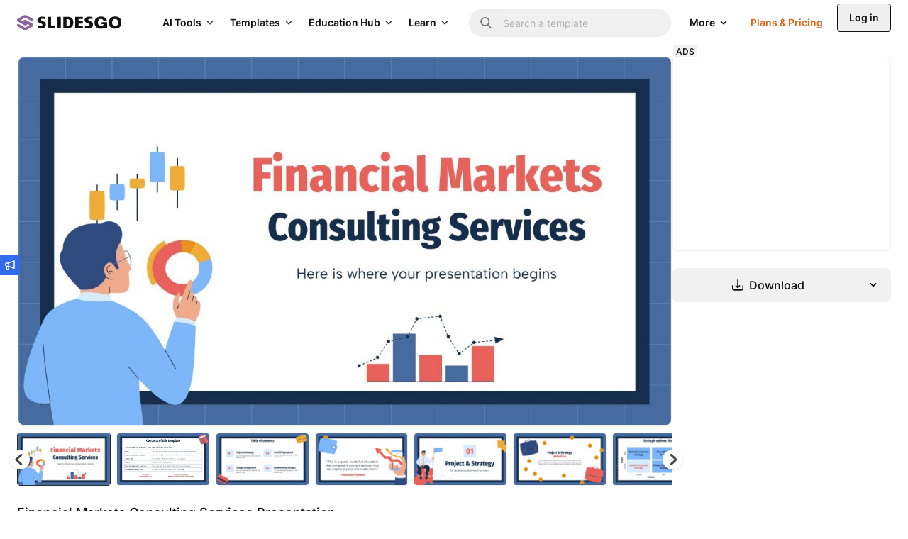

--- FILE ---
content_type: text/javascript
request_url: https://media.slidesgo.com/dist/b86817140137b0cb41a446c0a268ccd9a6ee5f20/build/assets/article-details-Jky7c6aR.js
body_size: 1921
content:
import{S as q}from"./swiper-bundle-NTWR0Yoz.js";let n=null,c=null;function T(u,v){let l=0;const w=document.querySelectorAll("#swiper-container-thumbs img").length;document.querySelectorAll("#swiper-container-thumbs img").forEach(h=>{h.onload=function(){this.sizes=Math.ceil(this.getBoundingClientRect().width/window.innerWidth*100)+"vw",this.onload=null,l++,l===w&&setTimeout(function(){v.slideTo(Math.max(0,u.activeIndex-2))})}})}window.addEventListener("load",()=>{var E,g;const u=window.innerWidth<768;window.innerWidth>=576&&(n=new q("#swiper-container-thumbs",{spaceBetween:8,watchSlidesProgress:!0,navigation:{nextEl:".swiper-button-next-thumbs",prevEl:".swiper-button-prev-thumbs"},slidesPerView:"auto",freeMode:!u,preloadImages:!1,slideToClickedSlide:!0,centerInsufficientSlides:!1,cssMode:u,mousewheel:!u,on:{init:function(){var t;(t=document.querySelectorAll("#swiper-container-thumbs .swiper-slide")[0])==null||t.classList.add("swiper-slide-selected")}}})),c=new q(".gallery-top",{slidesPerView:1,spaceBetween:u?0:5,watchSlidesProgress:!0,keyboard:{enabled:!0,onlyInViewport:!1},loop:!1,preloadImages:!1,cssMode:u,navigation:{nextEl:".gallery-top .swiper-button-next",prevEl:".gallery-top .swiper-button-prev"},pagination:{el:".gallery-top .swiper-pagination",type:"fraction"},thumbs:n?{swiper:n}:void 0}),n&&n.on("click",function(){c.slideTo(n.clickedIndex),n.slideTo(Math.max(0,n.clickedIndex-2))});const v=(t,e)=>{const s=e.querySelector(".swiper-button-next"),i=e.querySelector(".swiper-button-prev"),m=e.querySelector(".swiper-pagination"),d=e.querySelector(".favorite-btn"),o=e.querySelector(".share-btn");if(!s||!i)return;const r=e.getBoundingClientRect(),L=t.getBoundingClientRect();if(L.width===0||L.height===0)return;const k=L.left-r.left,b=r.right-L.right;i.style.left=`${k+12}px`,s.style.right=`${b+12}px`,m&&(m.style.left=`${k+12}px`),o&&(o.style.right=`${b+14}px`),d&&(d.style.right=`${b+14+52}px`),e.querySelectorAll(".js-position-on-image").forEach(I=>{I.classList.remove("invisible","md:invisible")})},l=()=>{const t=document.querySelector(".gallery-top .swiper-slide-active");if(!t)return;const e=t.querySelector("img"),s=document.querySelector(".gallery-top");e&&(e.complete&&e.naturalWidth>0?v(e,s):e.addEventListener("load",()=>v(e,s),{once:!0}))};c.on("slideChangeTransitionEnd",l),c.on("lazyImageReady",l),l();let w;window.addEventListener("resize",()=>{clearTimeout(w),w=setTimeout(l,100)}),c.on("slideChange",function(){var t,e,s;n&&(n.slideTo(Math.max(0,this.activeIndex-2)),(t=document.querySelector(".swiper-slide-selected"))==null||t.classList.remove("swiper-slide-selected"),(e=document.querySelectorAll("#swiper-container-thumbs .swiper-slide")[c.activeIndex])==null||e.classList.add("swiper-slide-selected")),(s=document.querySelectorAll("#swiper-container-previews .swiper-slide img")[c.activeIndex+1])==null||s.removeAttribute("loading")}),n&&T(c,n);const h=t=>{typeof Alpine<"u"&&t.slides.forEach(e=>{e.querySelectorAll("[wire\\:id]").forEach(i=>{i._x_dataStack||Alpine.initTree(i)})})};document.querySelector("#related_swiper")&&new q("#related_swiper",{slidesPerView:"auto",spaceBetween:0,navigation:{nextEl:".swiper-button-next-related",prevEl:".swiper-button-prev-related"},on:{slideChangeTransitionEnd:function(){h(this)}}}),document.querySelector("#popular_swiper")&&new q("#popular_swiper",{slidesPerView:"auto",spaceBetween:0,navigation:{nextEl:".swiper-button-next-popular",prevEl:".swiper-button-prev-popular"},on:{slideChangeTransitionEnd:function(){h(this)}}});let p=null;document.querySelectorAll(".gallery-top").forEach(t=>t.addEventListener("mouseover",()=>{requestAnimationFrame(()=>{t.querySelectorAll("#thumb").forEach(e=>e.style.display="none")})})),document.querySelectorAll(".gallery-top").forEach(t=>t.addEventListener("click",e=>{if(e.target.closest(".swiper-button-next, .swiper-button-prev, [wire\\:click], .share-btn, .favorite-btn"))return;const s=document.querySelector(".iframe-article"),i=document.querySelector(".swiper-zoom-close"),m=document.querySelectorAll(".favorite-btn"),d=document.querySelectorAll(".share-btn"),o=document.querySelectorAll(".premium-icon");if(s.classList.contains("fullscreen")){p&&(document.removeEventListener("keyup",p),p=null),s.classList.remove("fullscreen"),i.classList.add("hidden"),i.classList.remove("opacity-100"),m.forEach(r=>{r.classList.remove("hidden"),r.classList.add("md:flex")}),d.forEach(r=>{r.classList.remove("hidden"),r.classList.add("md:flex")}),o.forEach(r=>{r.classList.remove("hidden"),r.classList.add("opacity-100")}),n&&n.update(),c&&c.update(),requestAnimationFrame(()=>{l(),setTimeout(l,200)});return}p=function(r){r.key==="Escape"&&(document.removeEventListener("keyup",p),p=null,document.querySelector(".gallery-top").dispatchEvent(new Event("click")))},document.addEventListener("keyup",p),s.classList.add("fullscreen"),i.classList.remove("hidden"),i.classList.add("opacity-100"),m.forEach(r=>{r.classList.add("hidden"),r.classList.remove("md:flex")}),d.forEach(r=>{r.classList.add("hidden"),r.classList.remove("md:flex")}),o.forEach(r=>{r.classList.add("hidden"),r.classList.remove("opacity-100")}),n&&n.update(),c&&c.update(),setTimeout(l,50)})),(E=document.querySelector(".swiper-zoom-close"))==null||E.addEventListener("click",()=>{document.querySelector(".gallery-top").dispatchEvent(new Event("click"))}),document.querySelectorAll(".format-selector").forEach(t=>t.addEventListener("click",async function(e){e.preventDefault();const s=t.dataset.format;document.querySelectorAll(".format-selector").forEach(o=>o.classList.remove("active")),t.classList.add("active"),document.querySelector("#slide").dataset.format=s;const i=t.getAttribute("data-slug"),m=t.getAttribute("data-variant")||0;let d=Array.from(document.querySelectorAll(".variant-selector")).filter(o=>o.offsetParent!==null);d.forEach(o=>o.classList.remove("preview-variant-selector","active")),d.length>0&&d[0].classList.add("preview-variant-selector","active"),await f(s,i,m)}));async function y(t,e,s){t.preventDefault();const i=e.dataset.format,m=e.getAttribute("data-variant")||0,d=e.getAttribute("data-slug"),o=document.getElementById("variant_id");o&&(o.value=m),s==="lang"?(document.querySelectorAll(".variant-lang-selector").forEach(r=>r.classList.remove("active")),e.classList.add("active")):(document.querySelectorAll(".variant-selector").forEach(r=>r.classList.remove("preview-variant-selector","active")),e.classList.add("preview-variant-selector","active")),await f(i,d,m)}document.querySelectorAll(".variant-selector").forEach(t=>t.addEventListener("click",e=>y(e,t,"color"))),document.querySelectorAll(".variant-lang-selector").forEach(t=>t.addEventListener("click",e=>y(e,t,"lang")));async function f(t,e,s){const i=await(await fetch(`/api/articles/${e}/images?variant=${s}`)).json();C(document.querySelector("#swiper-container-previews"),i.data,c),n&&(C(document.querySelector("#swiper-container-thumbs"),i.data,n),T(c,n)),setTimeout(l,100)}((t,e,s)=>{let i=document.querySelectorAll(t);if(i.length===0){console.warn(`${t} not found in dom`);return}i.forEach(m=>{m.addEventListener("click",d=>{d.preventDefault(),e.forEach(o=>{document.querySelectorAll(o).forEach(r=>{s.forEach(L=>r.classList.toggle(L))})})})})})(".prose--article h3",[".prose--article ul",".prose--article h3"],["active"]),(g=document.querySelector("#show-more"))==null||g.addEventListener("click",()=>{const t=document.querySelectorAll(".more-relateds.max-h-0");t.forEach((e,s)=>{s>=6||(e.classList.remove("max-h-0"),e.classList.remove("overflow-hidden"),e.classList.add("max-h-auto"),e.classList.add("opacity-100"))}),t.length<=6&&document.querySelector("#show-more").classList.add("hidden")});const S=document.querySelector("#modal-premium-thanks");S&&S.querySelector(".close").addEventListener("click",()=>S.classList.add("hidden"))});const C=(u,v,l)=>{var A;let w=[];const h=u.querySelectorAll(".swiper-slide"),x=(A=h[0])==null?void 0:A.cloneNode(!0);if(h.forEach((p,y)=>{const f=v[y];f||w.push(y),!(!f||u.classList.contains("download"))&&p.querySelectorAll("img").forEach(a=>{a.setAttribute("src",f.url),a.setAttribute("srcset",f.srcset),a.setAttribute("data-src",f.url),a.setAttribute("data-srcset",f.srcset)})}),l.removeSlide(w),v.length>h.length){const p=u.querySelectorAll(".swiper-slide"),y=Array.from(u.querySelectorAll(".swiper-slide img")).map(a=>a.src),f=v.filter(a=>!y.includes(a.url)).map(function(a){const S=p[0]||x;if(!S)return null;const E=S.cloneNode(!0),g=E.querySelector("img");return E.classList.remove("swiper-slide-selected"),g.setAttribute("src",a.url),g.setAttribute("srcset",a.srcset),g.setAttribute("data-src",a.url),g.setAttribute("data-srcset",a.srcset),E}).filter(Boolean);l.appendSlide(f),l.update()}};
